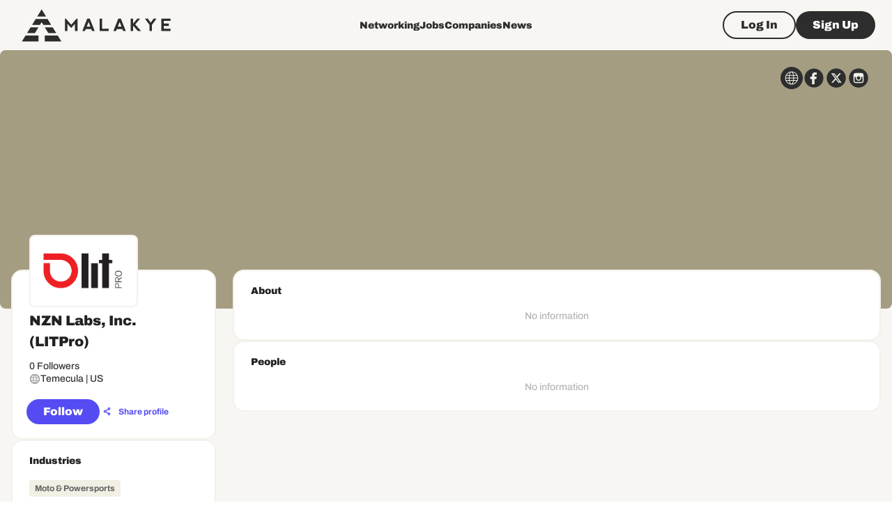

--- FILE ---
content_type: text/html; charset=utf-8
request_url: https://www.google.com/recaptcha/api2/aframe
body_size: 265
content:
<!DOCTYPE HTML><html><head><meta http-equiv="content-type" content="text/html; charset=UTF-8"></head><body><script nonce="CaSTDJkMOcksUyyJYvoapg">/** Anti-fraud and anti-abuse applications only. See google.com/recaptcha */ try{var clients={'sodar':'https://pagead2.googlesyndication.com/pagead/sodar?'};window.addEventListener("message",function(a){try{if(a.source===window.parent){var b=JSON.parse(a.data);var c=clients[b['id']];if(c){var d=document.createElement('img');d.src=c+b['params']+'&rc='+(localStorage.getItem("rc::a")?sessionStorage.getItem("rc::b"):"");window.document.body.appendChild(d);sessionStorage.setItem("rc::e",parseInt(sessionStorage.getItem("rc::e")||0)+1);localStorage.setItem("rc::h",'1769826519676');}}}catch(b){}});window.parent.postMessage("_grecaptcha_ready", "*");}catch(b){}</script></body></html>

--- FILE ---
content_type: application/javascript; charset=UTF-8
request_url: https://malakye.com/_next/static/chunks/7962-f9395a8f0760e02e.js
body_size: 1099
content:
"use strict";(self.webpackChunk_N_E=self.webpackChunk_N_E||[]).push([[7962],{50139:function(e,t,n){var u=n(67294),r=n(61688),i="function"==typeof Object.is?Object.is:function(e,t){return e===t&&(0!==e||1/e==1/t)||e!=e&&t!=t},l=r.useSyncExternalStore,s=u.useRef,o=u.useEffect,a=u.useMemo,c=u.useDebugValue;t.useSyncExternalStoreWithSelector=function(e,t,n,u,r){var f=s(null);if(null===f.current){var b={hasValue:!1,value:null};f.current=b}else b=f.current;var d=l(e,(f=a(function(){function e(e){if(!o){if(o=!0,l=e,e=u(e),void 0!==r&&b.hasValue){var t=b.value;if(r(t,e))return s=t}return s=e}if(t=s,i(l,e))return t;var n=u(e);return void 0!==r&&r(t,n)?t:(l=e,s=n)}var l,s,o=!1,a=void 0===n?null:n;return[function(){return e(t())},null===a?void 0:function(){return e(a())}]},[t,n,u,r]))[0],f[1]);return o(function(){b.hasValue=!0,b.value=d},[d]),c(d),d}},52798:function(e,t,n){e.exports=n(50139)},64529:function(e,t,n){n.d(t,{Ue:function(){return o}});let u=e=>{let t;let n=new Set,u=(e,u)=>{let r="function"==typeof e?e(t):e;if(!Object.is(r,t)){let e=t;t=(null!=u?u:"object"!=typeof r)?r:Object.assign({},t,r),n.forEach(n=>n(t,e))}},r=()=>t,i={setState:u,getState:r,subscribe:e=>(n.add(e),()=>n.delete(e)),destroy:()=>{console.warn("[DEPRECATED] The `destroy` method will be unsupported in a future version. Instead use unsubscribe function returned by subscribe. Everything will be garbage-collected if store is garbage-collected."),n.clear()}};return t=e(u,r,i),i},r=e=>e?u(e):u;var i=n(67294);let{useSyncExternalStoreWithSelector:l}=n(52798),s=e=>{"function"!=typeof e&&console.warn("[DEPRECATED] Passing a vanilla store will be unsupported in a future version. Instead use `import { useStore } from 'zustand'`.");let t="function"==typeof e?r(e):e,n=(e,n)=>(function(e,t=e.getState,n){let u=l(e.subscribe,e.getState,e.getServerState||e.getState,t,n);return(0,i.useDebugValue)(u),u})(t,e,n);return Object.assign(n,t),n},o=e=>e?s(e):s},782:function(e,t,n){n.d(t,{XR:function(){return u}});let u=e=>(t,n,u)=>{let r=u.subscribe;return u.subscribe=(e,t,n)=>{let i=e;if(t){let r=(null==n?void 0:n.equalityFn)||Object.is,l=e(u.getState());i=n=>{let u=e(n);if(!r(l,u)){let e=l;t(l=u,e)}},(null==n?void 0:n.fireImmediately)&&t(l,l)}return r(i)},e(t,n,u)}}}]);

--- FILE ---
content_type: application/javascript; charset=UTF-8
request_url: https://malakye.com/_next/static/chunks/8012-13d4f5f680361403.js
body_size: 16620
content:
(self.webpackChunk_N_E=self.webpackChunk_N_E||[]).push([[8012,4072],{94184:function(e,t){var n;!function(){"use strict";var o={}.hasOwnProperty;function r(){for(var e=[],t=0;t<arguments.length;t++){var n=arguments[t];if(n){var i=typeof n;if("string"===i||"number"===i)e.push(n);else if(Array.isArray(n)){if(n.length){var a=r.apply(null,n);a&&e.push(a)}}else if("object"===i){if(n.toString!==Object.prototype.toString&&!n.toString.toString().includes("[native code]")){e.push(n.toString());continue}for(var l in n)o.call(n,l)&&n[l]&&e.push(l)}}}return e.join(" ")}e.exports?(r.default=r,e.exports=r):void 0!==(n=(function(){return r}).apply(t,[]))&&(e.exports=n)}()},20640:function(e,t,n){"use strict";var o=n(11742),r={"text/plain":"Text","text/html":"Url",default:"Text"};e.exports=function(e,t){var n,i,a,l,s,c,u,d,p=!1;t||(t={}),a=t.debug||!1;try{if(s=o(),c=document.createRange(),u=document.getSelection(),(d=document.createElement("span")).textContent=e,d.ariaHidden="true",d.style.all="unset",d.style.position="fixed",d.style.top=0,d.style.clip="rect(0, 0, 0, 0)",d.style.whiteSpace="pre",d.style.webkitUserSelect="text",d.style.MozUserSelect="text",d.style.msUserSelect="text",d.style.userSelect="text",d.addEventListener("copy",function(n){if(n.stopPropagation(),t.format){if(n.preventDefault(),void 0===n.clipboardData){a&&console.warn("unable to use e.clipboardData"),a&&console.warn("trying IE specific stuff"),window.clipboardData.clearData();var o=r[t.format]||r.default;window.clipboardData.setData(o,e)}else n.clipboardData.clearData(),n.clipboardData.setData(t.format,e)}t.onCopy&&(n.preventDefault(),t.onCopy(n.clipboardData))}),document.body.appendChild(d),c.selectNodeContents(d),u.addRange(c),!document.execCommand("copy"))throw Error("copy command was unsuccessful");p=!0}catch(o){a&&console.error("unable to copy using execCommand: ",o),a&&console.warn("trying IE specific stuff");try{window.clipboardData.setData(t.format||"text",e),t.onCopy&&t.onCopy(window.clipboardData),p=!0}catch(o){a&&console.error("unable to copy using clipboardData: ",o),a&&console.error("falling back to prompt"),n="message"in t?t.message:"Copy to clipboard: #{key}, Enter",i=(/mac os x/i.test(navigator.userAgent)?"⌘":"Ctrl")+"+C",l=n.replace(/#{\s*key\s*}/g,i),window.prompt(l,e)}}finally{u&&("function"==typeof u.removeRange?u.removeRange(c):u.removeAllRanges()),d&&document.body.removeChild(d),s()}return p}},7638:function(e,t,n){"use strict";var o=n(63366),r=n(87462),i=n(67294),a=n(59447),l=n(58510),s=n(77527),c=n(29567),u=n(68361),d=n(74507),p=n(85893);let f=["className"],h=e=>{let{alignItems:t,classes:n}=e;return(0,l.Z)({root:["root","flex-start"===t&&"alignItemsFlexStart"]},u.f,n)},m=(0,s.ZP)("div",{name:"MuiListItemIcon",slot:"Root",overridesResolver:(e,t)=>{let{ownerState:n}=e;return[t.root,"flex-start"===n.alignItems&&t.alignItemsFlexStart]}})(e=>{let{theme:t,ownerState:n}=e;return(0,r.Z)({minWidth:56,color:(t.vars||t).palette.action.active,flexShrink:0,display:"inline-flex"},"flex-start"===n.alignItems&&{marginTop:8})}),b=i.forwardRef(function(e,t){let n=(0,c.Z)({props:e,name:"MuiListItemIcon"}),{className:l}=n,s=(0,o.Z)(n,f),u=i.useContext(d.Z),b=(0,r.Z)({},n,{alignItems:u.alignItems}),y=h(b);return(0,p.jsx)(m,(0,r.Z)({className:(0,a.Z)(y.root,l),ownerState:b,ref:t},s))});t.Z=b},48224:function(e,t,n){"use strict";n.d(t,{l:function(){return r},n:function(){return c}});var o,r,i=n(64529),a=n(782),l=n(37073);(o=r||(r={}))[o.NAME=0]="NAME",o[o.LOCATION=1]="LOCATION",o[o.SOCIAL=2]="SOCIAL";let s=(0,i.Ue)()((0,a.XR)(e=>({active_tab:0,is_open:!1,requestEdit:t=>{e({active_tab:t,is_open:!0})},changeActiveTab:t=>{e({active_tab:t})},close:()=>{e({active_tab:0,is_open:!1})}}))),c=(0,l.N)(s)},22018:function(e,t,n){"use strict";n.d(t,{S:function(){return V}});var o=n(85893),r=n(68573),i=n(42874),a=n(84517),l=n(41664),s=n.n(l),c=n(25675),u=n.n(c),d=n(96788),p=n(84166),f=n(77527),h=n(90642),m=n(67294),b=n(35281),y=n(58999),v=n(29844),g=n(32778),w=n(3685),_=n(76637),x=n(64738),j=n(80448),k=n(491),S=n(30397),C=n(22973),O=n(78522),P=n(39835),I=n(5859),Z=n(72520),E=n(63688),z=n(25381),A=n(4322),R=n(7638);let D=(0,f.ZP)(h.Z)({}),M=(0,f.ZP)(z.Z)(e=>{let{theme:t}=e;return{"& .MuiMenuItem-root":{color:t.colors.black[1e3]},"& .MuiListItemIcon-root":{color:t.colors.black[1e3]}}});function N(e){let{previewUrl:t,actions:n,hiddenActions:r=[],...i}=e,{t:a}=(0,b.$G)("common",{keyPrefix:"components.JobCardMenu"}),[l,c]=(0,m.useState)(null),u=()=>{c(null)};return(0,o.jsxs)(D,{...i,children:[(0,o.jsx)(k.K,{size:"small",onClick:e=>{c(e.currentTarget)},children:(0,o.jsx)(S.Icon,{icon:"dots"})}),(0,o.jsxs)(M,{anchorEl:l,id:"account-menu",open:!!l,onClose:u,onClick:u,sx:{"& .MuiPaper-root":{minWidth:200,mt:1,py:1.5,px:1,"& .MuiAvatar-root":{width:24,height:24,mr:1}},"& .MuiMenuItem-root":{borderRadius:1,"&:not(.MuiMenuItem-gutters)":{px:0,py:0},"&.MuiMenuItem-gutters":{px:.5,py:.25},"& + .MuiDivider-root":{margin:0},"& .MuiListItemIcon-root":{minWidth:28,"& svg":{fontSize:"1rem"}}}},PaperProps:{elevation:0},transformOrigin:{horizontal:"right",vertical:"top"},anchorOrigin:{horizontal:"right",vertical:"bottom"},children:[(0,o.jsxs)(A.Z,{component:s(),href:t,children:[(0,o.jsx)(R.Z,{children:(0,o.jsx)(S.Icon,{icon:"visible",fontSize:"small"})}),(0,o.jsx)(d.Z,{variant:"paragraph3",children:a("menu.watch_preview")})]}),Object.entries(n).map(e=>{let[t,{action:n,icon:i}]=e;return r.includes(t)?null:(0,o.jsxs)(A.Z,{onClick:()=>{u(),n()},children:[(0,o.jsx)(R.Z,{children:(0,o.jsx)(S.Icon,{icon:i,fontSize:"small"})}),(0,o.jsx)(d.Z,{variant:"paragraph3",children:a("menu.".concat(t))})]},t)})]})]})}function T(e){var t,n;let{companyId:r,companySid:i,job:a,protectedView:l,disableActions:c=!1,onRefetch:f}=e,h=(0,j.U)(),{confirm:z}=(0,C.useConfirm)(),{t:A}=(0,b.$G)("common",{keyPrefix:"components.JobCard"}),R=E.X.use.requestEdit(),{mutate:D}=_.h.jobs.Mutation.useCreateJobDraft(r,a.id,{onSuccess(){h.success(A("success.job_saved_as_draft")),"function"==typeof f&&f()},onError(e){let t=(0,y.Yo)(e);t&&h.error(t)}}),{mutate:M}=_.h.jobs.Mutation.useCloseJob(r,a.id,{onSuccess(){h.success(A("success.job_closed")),"function"==typeof f&&f()},onError(e){let t=(0,y.Yo)(e);t&&h.error(t)}}),{mutate:T}=_.h.jobs.Mutation.useDeleteJob(r,a.id,{onSuccess(){h.success(A("success.job_deleted")),"function"==typeof f&&f()},onError(e){let t=(0,y.Yo)(e);t&&h.error(t)}}),{mutate:V}=_.h.jobs.Mutation.useRefreshJob({onSuccess(){h.success(A("success.job_refreshed")),"function"==typeof f&&f()},onError(e){let t=(0,y.Yo)(e);t&&h.error(t)}}),{mutate:X}=_.h.jobs.Mutation.useRenewJob({onSuccess(){h.success(A("success.job_renewed")),"function"==typeof f&&f()},onError(e){let t=(0,y.Yo)(e);t&&h.error(t)}}),{mutate:$}=_.h.jobs.Mutation.useActivateJob({onSuccess(){h.success(A("success.job_activated")),"function"==typeof f&&f()},onError(e){let t=(0,y.Yo)(e);t&&h.error(t)}}),Q=(0,m.useCallback)(()=>{z({text:A("confirm.delete_job",{job_name:a.job_title})}).then(e=>{e&&T({})}).catch(e=>{console.error(e)})},[A,T,z,a]),K=(0,Z.MX)(a),{loading:ee,handleJobBookmark:et}=(0,I.g)({bookmarkSuccessMessage:A("messages.bookmark_success"),deleteBookmarkSuccessMessage:A("messages.bookmark_delete_success")}),en=l?(0,w.Bm)("JOB",{job_id:null!==(t=a.sid)&&void 0!==t?t:a.id}):(0,w.Bm)("COMPANY_PROFILE_JOB",{company_id:i||r,job_id:a.sid});return(0,o.jsxs)(B,{children:[(0,o.jsxs)(G,{component:s(),href:en,children:[(0,o.jsxs)(Y,{mb:.25,children:[(0,o.jsx)(L,{children:(0,o.jsx)(u(),{width:60,height:60,src:null!==(n=null==a?void 0:a.company_avatar)&&void 0!==n?n:"/images/star-company-logo.png",alt:""})}),(0,o.jsx)(d.Z,{mt:2,component:"h4",variant:"paragraph3_black",children:(0,v.DB)(a.job_title,60)})]}),(0,o.jsxs)(F,{mb:2,children:[a.company_name&&(0,o.jsx)(U,{component:"p",variant:"paragraph3",children:a.company_name}),K&&(0,o.jsx)(q,{component:"p",variant:"hint",children:K}),(0,o.jsxs)(p.Z,{mt:1.5,rowGap:.5,children:[(0,o.jsx)(P.T,{size:"small",status:a.status}),!!a.date_published&&a.status===x.By.OPEN&&(0,o.jsxs)(H,{direction:"row",children:[(0,o.jsx)(S.Icon,{fontSize:"small",icon:"calendar"}),(0,o.jsx)(d.Z,{component:"p",variant:"hint",children:A("date_posted",{date_string:(0,g.k)(a.date_published)})})]}),!!a.date_created&&a.status!==x.By.OPEN&&(0,o.jsxs)(H,{direction:"row",children:[(0,o.jsx)(S.Icon,{fontSize:"small",icon:"calendar"}),(0,o.jsx)(d.Z,{component:"p",variant:"hint",children:A("date_created",{date_string:(0,g.k)(a.date_created)})})]})]})]}),!l&&(0,o.jsxs)(p.Z,{m:0,p:0,component:"ul",direction:"row",justifyContent:"space-between",children:[(0,o.jsxs)(J,{component:"li",children:[(0,o.jsx)(d.Z,{component:"strong",variant:"hint_black",children:a.views_qty}),(0,o.jsx)(d.Z,{variant:"hint",children:"Views"})]}),(0,o.jsxs)(J,{component:"li",children:[(0,o.jsx)(d.Z,{component:"strong",variant:"hint_black",children:a.applicants_qty}),(0,o.jsx)(d.Z,{variant:"hint",children:"Applicants"})]}),(0,o.jsxs)(J,{component:"li",children:[(0,o.jsx)(d.Z,{component:"strong",variant:"hint_black",children:a.saved_qty}),(0,o.jsx)(d.Z,{variant:"hint",children:"Saved"})]})]})]}),c?null:(0,o.jsxs)(W,{direction:"row",columnGap:1,children:[(0,o.jsx)(O.r,{jobId:a.id,jobUrl:(0,Z.PS)(a.sid||a.id)}),l?(0,o.jsx)(k.K,{disabled:ee,size:"small",color:a.is_saved?"primary":"default",onClick:()=>et(a.id,a.is_saved),type:"button",children:(0,o.jsx)(S.Icon,{icon:"bookmark"})}):(0,o.jsx)(N,{previewUrl:en,actions:{edit:{icon:"edit",action:()=>R(a.id)},use_as_draft:{icon:"file_text",action:()=>D({})},renew:{icon:"repost",action:()=>X({company_id:r,job_id:a.id})},refresh:{icon:"refresh",action:()=>V({company_id:r,job_id:a.id})},activate:{icon:"checkmark_circle",action:()=>$({company_id:r,job_id:a.id})},deactivate:{icon:"cancel_circle",action:()=>M({})},delete:{icon:"delete",action:()=>Q()}},hiddenActions:function(e){let t=[];return"draft"===e.status&&t.push("use_as_draft"),"draft"===e.status&&e.is_expired||"open"===e.status||t.push("renew"),"open"!==e.status&&(t.push("refresh"),t.push("deactivate")),["closed","draft"].includes(e.status)||t.push("activate"),t}(a)})]})]})}let B=(0,f.ZP)(h.Z)({flexGrow:1,position:"relative",display:"flex",flexDirection:"column"}),G=(0,f.ZP)(h.Z)(e=>{let{theme:t}=e;return{flexGrow:1,borderRadius:2*t.shape.borderRadius,border:"2px solid ".concat(t.colors.gold[400]||""),padding:t.spacing(2),paddingRight:t.spacing(1.75),position:"relative",display:"flex",flexDirection:"column",wordBreak:"break-word",transition:t.transitions.create("border-color"),"&:hover":{borderColor:t.colors.purple[700]}}}),Y=(0,f.ZP)(h.Z)({display:"flex",flexDirection:"column"}),L=(0,f.ZP)(h.Z)(e=>{let{theme:t}=e;return{width:60,height:60,border:"2px solid",borderColor:t.colors.black[100],background:t.colors.gold[0],borderRadius:t.shape.borderRadius,overflow:"hidden",display:"flex",alignItems:"center",justifyContent:"center",padding:t.spacing(.5),"& img":{objectFit:"contain",width:"100%",height:"100%"}}}),F=(0,f.ZP)(h.Z)({flexGrow:1}),U=(0,f.ZP)(d.Z)(e=>{let{theme:t}=e;return{color:t.colors.black[1e3],marginBottom:t.spacing(.25)}}),q=(0,f.ZP)(d.Z)(e=>{let{theme:t}=e;return{color:t.colors.black[600],whiteSpace:"nowrap",overflow:"hidden",textOverflow:"ellipsis"}}),J=(0,f.ZP)(h.Z)(e=>{let{theme:t}=e;return{listStyleType:"none",display:"flex",flexDirection:"column",color:t.colors.black[500],"& strong":{color:t.colors.black[1e3],display:"block"}}}),H=(0,f.ZP)(p.Z)(e=>{let{theme:t}=e;return{columnGap:t.spacing(.5),alignItems:"center",color:t.colors.black[500],"& .MuiSvgIcon-root":{fontSize:"1rem"}}}),W=(0,f.ZP)(p.Z)(e=>{let{theme:t}=e;return{position:"absolute",right:t.spacing(1.75),top:t.spacing(1.75),zIndex:t.zIndex.tooltip}});function V(e){let{companyId:t,companySid:n,editable:l=!1,disableActions:s=!1,jobs:c,total:u,currentQty:d,perPage:p,onMore:f,onLess:h,onRefetch:m}=e;return(0,o.jsx)(i.b,{total:u,currentQty:d,perPage:p,onLess:h,onMore:f,children:(0,o.jsx)(r.ZP,{container:!0,spacing:2,children:c.length>0&&t?null==c?void 0:c.map((e,i)=>(0,o.jsx)(r.ZP,{item:!0,md:3,sm:6,xs:12,sx:{display:"flex",flexDirection:"column"},children:(0,o.jsx)(T,{companyId:t,companySid:n,onRefetch:m,job:e,disableActions:s,protectedView:!l})},"".concat(e.status,"-").concat(e.id,"-").concat(i))):(0,o.jsx)(r.ZP,{item:!0,xs:12,children:(0,o.jsx)(a.i,{})})})})}},39992:function(e,t,n){"use strict";n.d(t,{d:function(){return i},r:function(){return r}});let o=[{isHome:!0,label:"links.home",value:"/companies/:company_id"},{label:"links.about",value:"/companies/:company_id/about"},{label:"links.events",value:"/companies/:company_id/events"},{label:"links.jobs",value:"/companies/:company_id/jobs"},{label:"links.people",value:"/companies/:company_id/people"},{label:"links.companies",value:"/companies/:company_id/companies"}],r=e=>{let{companyId:t,t:n}=e;return t?o.map(e=>({...e,label:n(e.label),value:e.value.replace(":company_id",t)})):[]},i=e=>{var t,n,o,r,i;return e?[null==e?void 0:null===(t=e.profile)||void 0===t?void 0:t.website,null==e?void 0:null===(n=e.profile)||void 0===n?void 0:n.facebook,null==e?void 0:null===(o=e.profile)||void 0===o?void 0:o.twitter,null==e?void 0:null===(r=e.profile)||void 0===r?void 0:r.instagram,null==e?void 0:null===(i=e.profile)||void 0===i?void 0:i.linkedin].filter(Boolean):[]}},5677:function(e,t,n){"use strict";n.d(t,{A9:function(){return d},JH:function(){return u},dq:function(){return p},V3:function(){return m}});var o=n(67294),r=n(76637),i=n(58999),a=n(80448),l=n(40110);let s=1440/418;var c=n(42262);let u="company-profile-background",d="company-profile-avatar",p=()=>{let e=(0,a.U)(),t=c.useImageEditorStore.use.close(),n=c.useImageEditorStore.use.setLoading(),d=c.useImageEditorStore.use.open(),{updateUser:p}=(0,l.D)(),{data:f,refetch:h}=r.h.companies.Query.useGetCompanyProfile(),{mutateAsync:m}=r.h.storage.Mutation.useUploadTemporaryFile({onError(t){let n=(0,i.Yo)(t);n&&e.error(n)}}),b=()=>{n(!1),t()},{mutate:y}=r.h.companies.Mutation.useUpdateCompanyAvatar({async onSuccess(){var e,t;b(),p({avatar:null===(t=(await h()).data)||void 0===t?void 0:null===(e=t.profile)||void 0===e?void 0:e.avatar})},onError(t){n(!1);let o=(0,i.Yo)(t);o&&e.error(o)}}),v=(0,o.useCallback)(async(e,t,o)=>{if((null==f?void 0:f.profile)&&e&&(n(!0),"function"==typeof File&&t instanceof File))try{let n=new FormData;n.append("file",t);let{data:i}=await m(n),a=e===u?"background":"avatar";y({company_id:f.id,...r.h.helpers.getCompanyProfileAvatarFields(f.profile),[a]:i.file_id,["".concat(a,"_meta")]:o})}catch(e){console.error(e)}},[m,y,n,f]),g=(0,o.useCallback)(e=>{if(!(null==f?void 0:f.profile)||!e)return;n(!0);let t=e===u?"background":"avatar";y({company_id:f.id,...r.h.helpers.getCompanyProfileAvatarFields(f.profile),[t]:null,["".concat(t,"_meta")]:null})},[y,f,n]);return{changeImage:(0,o.useCallback)((e,t,n)=>{let o=e===u;d({id:e,file:t,aspectRatio:o?s:1,inheritAspectRatio:!o,cropShape:"rect",info:{title:o?"background":"avatar_company",recomendedSize:o?"".concat(1440,"x").concat(418):"".concat(100,"x").concat(100)}},n)},[d]),imageUpdateHandler:(0,o.useCallback)(e=>{let{id:t,action:n,file:o,imageMeta:r}=e;return"delete"===n?g(t):"save"===n&&o?v(t,o,r):void 0},[g,v]),deleteImage:g,updateImage:v}};var f=n(33299),h=n(64738);let m=e=>{let{data:t}=(0,f.useSession)();return(0,o.useMemo)(()=>!!e&&null!=t&&!!t.user&&t.user.id===e&&t.user.current_role===h.i4.REPRESENTATIVE,[t,e])}},27682:function(e,t,n){"use strict";n.d(t,{$:function(){return k}});var o=n(85893),r=n(96788),i=n(84166),a=n(77527),l=n(90642),s=n(73907),c=n(35281),u=n(25675),d=n.n(u),p=n(41664),f=n.n(p),h=n(67294),m=n(3685),b=n(13015),y=n(76637),v=n(35913),g=n(2868),w=n(30397),_=n(60335),x=n(94688);let j=e=>{let{t}=(0,c.$G)("common",{keyPrefix:"components.CompanySuggestions"}),[n,i]=(0,g.O)(!1);return(0,o.jsx)(P,{active:n,endIcon:(0,o.jsx)(w.Icon,{sx:{fontSize:15},viewBox:"0 0 15 15",icon:n?"checkmark_circle":"person_add"}),type:"button",onClick:()=>{i(),e.onFollow(e.companyId,n)},children:(0,o.jsx)(r.Z,{variant:"hint_bold",children:t(n?"followed":"follow")})})};function k(){var e;let t=(0,v.X)(),{t:n}=(0,c.$G)("common",{keyPrefix:"components.CompanySuggestions"}),{data:a,isLoading:l}=y.h.companies.Query.useGetCompaniesSuggestions({limit:t?3:5}),{mutate:s}=y.h.users.Mutation.useFollowUser({}),{mutate:u}=y.h.users.Mutation.useUnfollowUser({}),p=(0,h.useCallback)((e,t)=>{if(t)return u({user_id:e});s({user_id:e})},[s,u]);return!l&&(null==a?void 0:null===(e=a.companies)||void 0===e?void 0:e.length)?(0,o.jsxs)(S,{children:[(0,o.jsx)(r.Z,{component:"h3",variant:"paragraph3_black",mb:2,children:n("title")}),(0,o.jsx)(i.Z,{rowGap:1.5,children:a.companies.map(e=>{let t=(0,m.Bm)("COMPANY_PROFILE",{company_id:e.sid}),n=e.avatar||e.background;return e.company_name&&!e.company_name.trim()?null:(0,o.jsxs)(C,{children:[(0,o.jsx)(O,{children:n&&(0,o.jsx)(d(),{width:96,height:96,src:n,alt:"Company thumbnail"})}),(0,o.jsx)(f(),{href:t,children:(0,o.jsx)(r.Z,{variant:"hint_bold",children:e.company_name})}),(0,o.jsx)(j,{companyId:e.id,onFollow:p})]},e.id)})}),(0,o.jsx)(x.o,{LinkComponent:f(),href:(0,m.Bm)("COMPANIES"),variant:"text",size:"small",color:"primary",children:(0,o.jsx)(r.Z,{variant:"hint_bold",children:n("view_all")})})]}):null}let S=(0,a.ZP)(_.X)(e=>{let{theme:t}=e;return{paddingTop:t.spacing(3),paddingBottom:t.spacing(3),"& > h3":{color:t.colors.black[1e3]},"& > p":{color:t.colors.black[600]}}}),C=(0,a.ZP)(l.Z)(e=>{let{theme:t}=e;return{display:"flex",alignItems:"center",columnGap:t.spacing(1.5),color:t.colors.black[400],position:"relative","& a":{display:"flex",marginBottom:t.spacing(.5),color:t.colors.black[1e3]},"& p":{display:"flex"},"& .duration":{color:t.colors.green[1e3]},[t.breakpoints.down("md")]:{flexWrap:"wrap"}}}),O=(0,a.ZP)(l.Z)(e=>{let{theme:t}=e;return{position:"relative",width:48,height:48,overflow:"hidden",borderRadius:2*t.shape.borderRadius,border:"2px solid",borderColor:t.colors.black[100],background:t.colors.gold[0],color:t.colors.black[300],display:"flex",alignItems:"center",justifyContent:"center",flexShrink:0,padding:t.spacing(.25),"& img":{objectFit:"contain",width:"100%",height:"100%"}}}),P=(0,a.ZP)(s.Z,{shouldForwardProp:e=>"active"!==e})(e=>{let{theme:t,active:n}=e;return{textTransform:"initial","& .MuiButton-endIcon":{margin:0,"&>*:nth-of-type(1)":{fontSize:(0,b.Q)(16)}},[t.breakpoints.up("md")]:{borderRadius:"100px",position:"absolute",right:t.spacing(0),top:t.spacing(1),minWidth:"auto",padding:0,overflow:"hidden",color:t.colors.black[400],"& .MuiButton-endIcon":{padding:t.spacing(.8125)},"& .MuiTypography-root":{opacity:0,width:0,lineHeight:1,transition:"0.3s ease-in-out"},"&:hover":{background:t.colors.purple[1e3],color:t.colors.gold[0],paddingLeft:t.spacing(1),"& .MuiTypography-root":{opacity:1,width:"auto",marginRight:t.spacing(.5)}},...n&&{background:t.colors.green[1e3],color:t.colors.gold[0],paddingLeft:t.spacing(1),pointerEvents:"none","& .MuiTypography-root":{opacity:1,width:"auto",marginRight:t.spacing(.5)}}},[t.breakpoints.down("md")]:{width:"100%",flexShrink:0,background:n?t.colors.green[1e3]:t.colors.purple[1e3],color:t.colors.gold[0],borderRadius:100,minHeight:"auto",height:"auto",padding:t.spacing(.5,1),marginTop:t.spacing(1.5),"&:hover, &:focus":{background:n?t.colors.green[1e3]:t.colors.purple[1e3],color:t.colors.gold[0]},"& .MuiButton-endIcon":{padding:t.spacing(.5,1)}}}})},78522:function(e,t,n){"use strict";n.d(t,{r:function(){return g}});var o=n(85893),r=n(77527),i=n(90642),a=n(67294),l=n(35281),s=n(11163),c=n(33299),u=n(3685),d=n(80448),p=n(18411),f=n(64738),h=n(5609),m=n(491),b=n(30397),y=n(13019);let v=(0,r.ZP)(m.K)(e=>{let{theme:t,size:n}=e;return{..."medium"===n&&{fontSize:"1.25rem",padding:t.spacing(1)}}});function g(e){let{size:t="small",jobId:n,jobUrl:r,...m}=e,g=(0,s.useRouter)(),{status:w}=(0,c.useSession)(),_=(0,d.U)(),{t:x}=(0,l.$G)("common",{keyPrefix:"components.JobCardShareMenu"}),[j,k]=(0,a.useState)(null),S=(0,p.a)(e=>e.openNewChat),C=(0,h.X)(e=>e.requestShareInPost);return(0,o.jsxs)(i.Z,{...m,children:[(0,o.jsx)(v,{size:t,onClick:e=>{if("authenticated"!==w)return void g.push((0,u.Bm)("LOGIN"));k(e.currentTarget)},"aria-label":"share",children:(0,o.jsx)(b.Icon,{icon:"share"})}),(0,o.jsx)(y.v,{url:r,onCopyLink:()=>_.success(x("job_url_copied")),anchorEl:j,open:!!j,onClose:()=>{k(null)},onShareInPost:()=>{C(n,f._g.JOBS)},onShareInMessage:()=>{S({main:!1,message:x("share_job_message",{url:r})||""})},twitterShareConfig:{title:x("share_job_twitter_title")||"",url:r},facebookShareConfig:{quote:x("share_job_facebook_title")||"",url:r},linkedinShareConfig:{title:x("share_job_linkedin_title")||"",url:r}})]})}},63688:function(e,t,n){"use strict";n.d(t,{X:function(){return c}});var o=n(64529),r=n(782),i=n(37073),a=n(8300);let l=()=>({jobId:"",activeTab:a.KE.INFORMATION,isOpen:!1,isEdit:!1,draftConfirmationModalOpen:!1}),s=(0,o.Ue)()((0,r.XR)(e=>({...l(),changeActiveTab:t=>{e({activeTab:t})},setJobId:t=>{e({jobId:t})},requestEdit:t=>{e({isOpen:!0,isEdit:!0,jobId:t,activeTab:a.KE.INFORMATION})},open:()=>{e({isOpen:!0})},close:()=>{e(l())},openDraftConfirmationModal:t=>{e({...l(),jobId:t,draftConfirmationModalOpen:!0})},closeDraftConfirmationModal:()=>{e(l())}}))),c=(0,i.N)(s)},8300:function(e,t,n){"use strict";n.d(t,{GC:function(){return v},I7:function(){return f},K3:function(){return h},KE:function(){return r},Mj:function(){return u},Nh:function(){return S},Pf:function(){return d},VS:function(){return y},X:function(){return c},Y6:function(){return g},Yr:function(){return m},eA:function(){return w},he:function(){return _},lm:function(){return j},sr:function(){return p},x2:function(){return x},xx:function(){return b}});var o,r,i=n(1604),a=n(64738),l=n(23283),s=n(72520);(o=r||(r={}))[o.INFORMATION=0]="INFORMATION",o[o.LOCATION=1]="LOCATION",o[o.DESCRIPTION=2]="DESCRIPTION",o[o.SETTINGS=3]="SETTINGS";let c={INFORMATION:"job-creation-information",LOCATION:"job-creation-location",DESCRIPTION:"job-creation-description",SETTINGS:"job-creation-settings"},u=[{label:"tab.information",value:0},{label:"tab.location",value:1},{label:"tab.description",value:2},{label:"tab.settings",value:3}];function d(e){return{id:"personal-info-tab-".concat(e),"aria-controls":"personal-info-tabpanel-".concat(e)}}let p=i.z.object({job_title:i.z.string().nonempty().max(200),workplace_type:i.z.nativeEnum(a.tM,{required_error:"Please select a workplace type",invalid_type_error:"Please select a job type"}),job_type:i.z.nativeEnum(a.O4,{required_error:"Please select a job type",invalid_type_error:"Please select a job type"}),job_categories:i.z.array(i.z.string()).min(1,"Please select at least one job category"),industries:i.z.array(i.z.string()).min(1,"Please select at least one industry"),years_experience:i.z.number().min(0).max(1e3).optional(),salary_from:i.z.number().optional(),salary_to:i.z.number().optional(),salary_type:i.z.nativeEnum(a.$m)}),f=i.z.object({country:i.z.string().nonempty("Please select a country"),states:i.z.array(a.QT).min(1,"Please add at least one location")}),h=3e4,m=i.z.object({skills:i.z.array(i.z.string()).optional(),description:(0,l.yw)(1,h)}),b=i.z.object({representatives:i.z.array(i.z.string()).min(1),website:i.z.string().url().optional().or(i.z.literal("")),alerts:i.z.array(i.z.string()),show_representative_name:i.z.boolean(),enable_alerts:i.z.boolean(),is_active:i.z.boolean(),is_confidential:i.z.boolean(),cover_letter:i.z.boolean(),ats_redirect:i.z.boolean()}),y=e=>{var t,n;return{job_title:e.job_title,workplace_type:e.workplace,job_type:e.job_type,job_categories:e.job_categories.map(e=>e.id),industries:e.industries.map(e=>e.id),years_experience:null!==(t=e.years_experience)&&void 0!==t?t:void 0,salary_from:e.salary_from?e.salary_from:0,salary_to:e.salary_to?e.salary_to:0,salary_type:null!==(n=e.salary_type)&&void 0!==n?n:a.$m.annual}},v=e=>e.locations&&0!==e.locations.length?{country:e.country||"",states:e.locations.map(e=>{var t,n;return{id:e.id,state:null!==(t=e.state)&&void 0!==t?t:"",city:e.city,zip_code:null!==(n=e.zip_code)&&void 0!==n?n:"",country:e.country,latitude:e.latitude,longitude:e.longitude}})}:{country:e.country||"",states:[]},g=e=>{var t;return{description:e.description?(0,s.hJ)(e.description):"",skills:(null===(t=e.skills)||void 0===t?void 0:t.map(e=>e.title))||[]}},w=e=>{var t;return{job_title:e.job_title,workplace:e.workplace_type,job_type:e.job_type,job_categories:e.job_categories,industries:e.industries,years_experience:e.years_experience?Number(e.years_experience):null,salary_from:e.salary_from?Number(e.salary_from):null,salary_to:e.salary_to?Number(e.salary_to):null,salary_type:null!==(t=e.salary_type)&&void 0!==t?t:a.$m.annual}},_=Object.freeze({alerts:[a.z0.DAILY],show_representative_name:!0,enable_alerts:!0,is_active:!0}),x=e=>{var t,n,o;return{representatives:e.representatives.map(e=>e.id),website:e.website||"",show_representative_name:null===(t=e.show_representative_name)||void 0===t||t,enable_alerts:null===(n=e.enable_alerts)||void 0===n||n,is_active:null===(o=e.is_active)||void 0===o||o,is_confidential:e.is_confidential||!1,cover_letter:e.cover_letter||!1,ats_redirect:e.ats_redirect||!1,alerts:k(e)}},j=e=>{let t=e.alerts||[];return{representatives:e.representatives,website:e.website||null,alerts:{daily:t.includes(a.z0.DAILY),sundays:t.includes(a.z0.SUNDAYS),mondays:t.includes(a.z0.MONDAYS),tuesdays:t.includes(a.z0.TUESDAYS),wednesdays:t.includes(a.z0.WEDNESDAYS),thursdays:t.includes(a.z0.THURSDAYS),fridays:t.includes(a.z0.FRIDAYS),saturdays:t.includes(a.z0.SATURDAYS),never:t.includes(a.z0.NEVER)},show_representative_name:e.show_representative_name,enable_alerts:e.enable_alerts,is_active:e.is_active,is_confidential:e.is_confidential,cover_letter:e.cover_letter,ats_redirect:e.ats_redirect&&!!e.website}},k=e=>{if(e.daily)return[a.z0.DAILY];if(e.never)return[a.z0.NEVER];let t=[];return e.sundays&&t.push(a.z0.SUNDAYS),e.mondays&&t.push(a.z0.MONDAYS),e.tuesdays&&t.push(a.z0.TUESDAYS),e.wednesdays&&t.push(a.z0.WEDNESDAYS),e.thursdays&&t.push(a.z0.THURSDAYS),e.fridays&&t.push(a.z0.FRIDAYS),e.saturdays&&t.push(a.z0.SATURDAYS),0===t.length&&t.push(a.z0.DAILY),t},S=(e,t)=>t?t.includes(a.z0.DAILY)?e.filter(e=>e!==a.z0.DAILY):t.includes(a.z0.NEVER)?e.filter(e=>e!==a.z0.NEVER):e.includes(a.z0.DAILY)?[a.z0.DAILY]:e.includes(a.z0.NEVER)?[a.z0.NEVER]:e:e},39835:function(e,t,n){"use strict";n.d(t,{T:function(){return h}});var o=n(85893),r=n(77527),i=n(84166),a=n(96788),l=n(35281),s=n(64738),c=n(30397);let u=(e,t,n)=>e===s.By.OPEN?t.colors.green[1e3]:e===s.By.CLOSED?t.colors.red[500]:e===s.By.DRAFT?t.colors.black[500]:n?t.colors.black[500]:t.colors.black[1e3],d=e=>e===s.By.OPEN?"radar":e===s.By.CLOSED?"closed_sign":e===s.By.DRAFT?"draft":"radar",p=(e,t)=>t(e===s.By.OPEN?"status.active":e===s.By.CLOSED?"status.closed":e===s.By.DRAFT?"status.draft":"status.active"),f=(0,r.ZP)(i.Z,{shouldForwardProp:e=>!["status","size"].includes(e)})(e=>{let{theme:t,status:n,size:o}=e;return{columnGap:"small"===o?t.spacing(.5):t.spacing(1),alignItems:"center",color:u(n,t),"& .MuiSvgIcon-root":{fontSize:"small"===o?"1rem":"1.5rem",color:u(n,t,!0)}}});function h(e){let{t}=(0,l.$G)("common",{keyPrefix:"components.JobCard"});return(0,o.jsxs)(f,{size:e.size,direction:"row",status:e.status,children:[(0,o.jsx)(c.Icon,{fontSize:"small",icon:d(e.status)}),(0,o.jsx)(a.Z,{textTransform:"capitalize",component:"p",variant:"medium"===e.size?"paragraph3":"hint",children:p(e.status,t)})]})}},72520:function(e,t,n){"use strict";n.d(t,{MX:function(){return l},PS:function(){return r},hJ:function(){return i},kB:function(){return a}});var o=n(3685);let r=e=>e?window.location.origin+(0,o.Bm)("JOB",{job_id:e}):"";function i(e){return e&&"string"==typeof e?e.replace(/PAGE-BREAK/g,"<br />").replace(/(?:\r\n|\r|\n)/g,"<br/>").replace(/POINTER-MARK/g,"!"):e}let a=e=>{var t;return(null==e?void 0:e.company_id)?(0,o.Bm)("COMPANY_PROFILE",{company_id:null!==(t=null==e?void 0:e.company_sid)&&void 0!==t?t:null==e?void 0:e.company_id}):""},l=e=>{var t;if(!e)return"";let n="";if(null==e?void 0:null===(t=e.locations)||void 0===t?void 0:t.length)n=e.locations.map(e=>{if("string"==typeof e)return e;let t="";return e.city&&e.state?t="".concat(e.city,", ").concat(e.state):e.state?t=e.state:e.city&&(t=e.city),e.country&&(t+=", ".concat(e.country)),e.zip_code&&(t+=", ".concat(e.zip_code)),t}).join(" | ");else{let{country:t,city:o}=e;o&&(n=o),t&&(n&&(n+=", "),n+=t)}return e.workplace&&n?n+=" (".concat(e.workplace,")"):e.workplace&&(n=e.workplace),n||""}},5859:function(e,t,n){"use strict";n.d(t,{g:function(){return a}});var o=n(58999),r=n(76637),i=n(80448);let a=e=>{let{bookmarkSuccessMessage:t,deleteBookmarkSuccessMessage:n,onSuccess:a}=e,l=(0,i.U)(),{mutate:s,status:c}=r.h.jobs.Mutation.useSaveJobBookmark({onSuccess(){t&&l.success(t),"function"==typeof a&&a()},onError(e){let t=(0,o.Yo)(e);t&&l.error(t)}}),{mutate:u,status:d}=r.h.jobs.Mutation.useDeleteJobBookmark({onSuccess(){n&&l.success(n),"function"==typeof a&&a()},onError(e){let t=(0,o.Yo)(e);t&&l.error(t)}});return{loading:"loading"===c||"loading"===d,handleJobBookmark:(e,t)=>{t?u({job_id:e}):s({job_id:e})}}}},99115:function(e,t,n){"use strict";n.d(t,{H:function(){return $}});var o=n(85893),r=n(5152),i=n.n(r),a=n(84166),l=n(11032),s=n(68573),c=n(11163),u=n(35281),d=n(67294),p=n(76637),f=n(56015),h=n(38833),m=n(39992),b=n(5677),y=n(41664),v=n.n(y),g=n(96788),w=n(90642),_=n(3685),x=n(58999),j=n(80448),k=n(35913),S=n(76385),C=n(51597),O=n(24801),P=n(30397),I=n(706),Z=n(51006),E=n(48224);let z=i()(()=>n.e(6439).then(n.bind(n,96439)).then(e=>e.CompanyFollowersModal),{loadableGenerated:{webpack:()=>[96439]},ssr:!1}),A=()=>{var e,t,n,r,i;let l=(0,k.X)(),s=(0,j.U)(),{t:c}=(0,u.$G)("common",{keyPrefix:"components.ProfileDetailsCard"}),{data:f,isLoading:h,isMe:y,isRefetching:A,refetch:R}=p.h.companies.Query.useGetCompanyProfile({keepPreviousData:!0}),D=(0,b.V3)(null==f?void 0:f.id),{changeImage:M}=(0,b.dq)(),{mutate:N,status:T}=p.h.users.Mutation.useFollowUser({onSuccess(){s.success(c("company_followed")),R()},onError(e){let t=(0,x.Yo)(e);t&&s.error(t)}}),{mutate:B,status:G}=p.h.users.Mutation.useUnfollowUser({onSuccess(){s.success(c("company_unfollowed")),R()},onError(e){let t=(0,x.Yo)(e);t&&s.error(t)}}),Y=(0,d.useCallback)(()=>{f&&(f.is_followed?B({user_id:f.id}):N({user_id:f.id}))},[N,B,f]),L=E.n.use.requestEdit(),F=(0,d.useCallback)(()=>{L(E.l.NAME)},[L]),U=y&&!D&&!!(null==f?void 0:f.profile),q=(0,m.d)(f),J=(0,S.cQ)(null==f?void 0:f.profile),H=null!==(i=null==f?void 0:null===(e=f.profile)||void 0===e?void 0:e.followers_qty)&&void 0!==i?i:0;return(0,o.jsxs)(d.Fragment,{children:[(0,o.jsxs)(I.P,{editable:U,sx:{minHeight:205,pt:{xs:7},pb:2.5},slots:{TitleComponent:()=>(0,o.jsx)(g.Z,{sx:{wordBreak:"break-word",pr:2},component:"h4",variant:"paragraph1_black",children:(0,S.Pp)(null==f?void 0:f.profile)}),ActionsComponent:S.tB},onEdit:F,onAdd:F,children:[(0,o.jsx)(S.S_,{avatarShape:"square",avatar:(null==f?void 0:null===(t=f.profile)||void 0===t?void 0:t.avatar)||"",isPaid:!!(null==f?void 0:f.is_paid),editable:U,onEditAvatar:e=>{M(b.A9,e)}}),(0,o.jsxs)(a.Z,{mt:-.5,rowGap:1.5,children:[(0,o.jsx)(S.X2,{direction:"row",component:v(),href:(0,_.Bm)("COMPANY_PROFILE",{company_id:null==f?void 0:null===(n=f.profile)||void 0===n?void 0:n.sid,followersModalOpen:"true"}),children:(0,o.jsx)(g.Z,{variant:"paragraph3",children:1===H?c("follower_qty",{count:H}):c("followers_qty",{count:H})})}),J?(0,o.jsxs)(S.X2,{direction:"row",children:[(0,o.jsx)(P.Icon,{icon:"planet"}),(0,o.jsx)(g.Z,{variant:"paragraph3",children:J})]}):null]}),l&&q.length>0?(0,o.jsx)(w.Z,{mt:2,children:(0,o.jsx)(O.y,{links:q})}):null,(0,o.jsxs)(a.Z,{direction:"row",alignItems:"center",columnGap:1.5,mt:2.5,ml:-.5,children:[y||h?null:(0,o.jsx)(C.Y,{sx:{py:.5,px:3,minHeight:36},variant:"contained",color:"primary",size:"medium",disabled:"loading"===G||"loading"===T||A,onClick:Y,children:(0,o.jsx)(g.Z,{variant:"paragraph2_black",children:(null==f?void 0:f.is_followed)?c("unfollow"):c("follow")})}),f?(0,o.jsx)(Z.o,{buttonVariant:"text",userId:f.id,profilePath:(0,_.Bm)("COMPANY_PROFILE",{company_id:null===(r=f.profile)||void 0===r?void 0:r.sid})}):null]})]}),(null==f?void 0:f.sid)?(0,o.jsx)(z,{companySid:f.sid}):null]})};var R=n(81873),D=n(2868),M=n(66375);let N=()=>{var e,t;let{data:n,isMe:r}=p.h.companies.Query.useGetCompanyProfile(),i=(0,b.V3)(null==n?void 0:n.id),l=null!==(t=null==n?void 0:null===(e=n.profile)||void 0===e?void 0:e.industries)&&void 0!==t?t:[],{t:s}=(0,u.$G)("common",{keyPrefix:"components.IndustriesCard"}),c=(0,M.I)(e=>e.setOpen),d=()=>c(!0),[f,h]=(0,D.O)(!1),m=0===l.length,y=l.length>6,v=l;return y&&!f&&(v=v.slice(0,6)),(0,o.jsx)(I.P,{isDataLoaded:!!n,editable:r&&!i,sx:{minHeight:205},title:s("title"),empty:m,onAdd:d,onEdit:d,onViewAll:h.on,limitedResults:y,viewAll:f,children:(0,o.jsx)(a.Z,{direction:"row",rowGap:1,columnGap:1.5,flexWrap:"wrap",children:null==v?void 0:v.map((e,t)=>(0,o.jsx)(R.Z,{size:"small",label:(0,o.jsx)(g.Z,{variant:"hint_bold",children:e.title})},"".concat(e.id,"-").concat(t)))})})};var T=n(27682),B=n(83073),G=n(11989),Y=n(77527),L=n(13015);let F=(0,Y.ZP)(w.Z)(e=>{let{theme:t}=e;return{marginTop:t.spacing(-10),paddingBottom:t.spacing(16),position:"relative",zIndex:2}});(0,Y.ZP)(g.Z)(e=>{let{theme:t}=e;return{fontSize:(0,L.Q)(80),lineHeight:1.5,color:t.colors.gold[0],position:"absolute",left:"50%",top:"50%",transform:"translate(-50%, -50%)",zIndex:2,textAlign:"center",width:"100%",paddingBottom:t.spacing(4),[t.breakpoints.down("md")]:{display:"none"}}});let U=i()(()=>Promise.all([n.e(1272),n.e(8700),n.e(7311),n.e(390),n.e(6347),n.e(4640),n.e(5345),n.e(7824),n.e(6022),n.e(2513),n.e(6077)]).then(n.bind(n,2513)).then(e=>e.ShareInPostModal),{loadableGenerated:{webpack:()=>[2513]},ssr:!1}),q=i()(()=>n.e(2664).then(n.bind(n,12664)).then(e=>e.AddIndustries),{loadableGenerated:{webpack:()=>[12664]},ssr:!1}),J=i()(()=>Promise.all([n.e(8133),n.e(9609),n.e(1447),n.e(5950)]).then(n.bind(n,15950)).then(e=>e.EditCompanyInformationModal),{loadableGenerated:{webpack:()=>[15950]},ssr:!1}),H=i()(()=>n.e(7857).then(n.bind(n,37857)).then(e=>e.PrivateProfileCard),{loadableGenerated:{webpack:()=>[37857]},ssr:!1}),W=i()(()=>Promise.resolve().then(n.bind(n,42262)).then(e=>e.ImageEditorModal),{loadableGenerated:{webpack:()=>[42262]},ssr:!1});function V(){let e=(0,f.L)();return(0,o.jsxs)(a.Z,{rowGap:1,children:[(0,o.jsx)(A,{}),(0,o.jsx)(N,{}),e&&(0,o.jsx)(T.$,{})]})}function X(){let{imageUpdateHandler:e}=(0,b.dq)();return(0,o.jsxs)(d.Fragment,{children:[(0,o.jsx)(q,{}),(0,o.jsx)(W,{onSubmit:e}),(0,o.jsx)(J,{})]})}function $(e){var t;let{t:n}=(0,u.$G)("layouts",{keyPrefix:"company_profile"}),{query:r,asPath:i,isReady:d}=(0,c.useRouter)(),f=d?r.company_id:void 0,y=(0,m.r)({companyId:f,t:n}),v=y.findIndex(e=>e.isHome?i===e.value:i.startsWith(e.value));-1===v&&(v=0);let{data:g,isMe:w}=p.h.companies.Query.useGetCompanyProfile({keepPreviousData:!0}),{changeImage:_}=(0,b.dq)(),x=(0,b.V3)(null==g?void 0:g.id),{background:j="",avatar:k=""}=null!==(t=null==g?void 0:g.profile)&&void 0!==t?t:{},S=!!g&&!(null==g?void 0:g.is_public)&&!w&&!x;return(0,o.jsxs)(o.Fragment,{children:[(0,o.jsx)(B.O,{isCompany:!0,editable:w&&!x&&!!g,background:j,socialLinks:(0,m.d)(g),onEdit:e=>{_("background"===e?b.JH:b.A9,"background"===e?j:k)}}),(0,o.jsx)(F,{children:(0,o.jsx)(l.Z,{disableGutters:!0,children:(0,o.jsxs)(s.ZP,{px:2,container:!0,spacing:{md:3,xs:1},children:[(0,o.jsx)(s.ZP,{item:!0,md:3,xs:12,children:(0,o.jsx)(V,{})}),(0,o.jsx)(s.ZP,{item:!0,md:9,xs:12,children:(0,o.jsxs)(a.Z,{rowGap:1,children:[!(null==e?void 0:e.isGuest)&&f&&(0,o.jsx)(h.J,{links:y,activeTab:v}),e.children]})})]})})}),e.isGuest?null:(0,o.jsx)(G.ChatsWidget,{}),e.isGuest?null:(0,o.jsx)(U,{}),e.isGuest?null:(0,o.jsx)(X,{}),g&&S?(0,o.jsx)(H,{userId:g.id}):null]})}},42874:function(e,t,n){"use strict";n.d(t,{b:function(){return v}});var o=n(85893),r=n(41664),i=n.n(r),a=n(11163),l=n(35281),s=n(90642),c=n(76235),u=n(35407),d=n(73907),p=n(96788),f=n(97182),h=n(67294),m=n(99933),b=n(29844);let y=(e,t)=>{let[n,o]=e.split("?");if(!n)return e;let r=new URLSearchParams(null!=o?o:"");return t>1?r.set("page",String(t)):r.delete("page"),"".concat(n,"?").concat(r.toString())};function v(e){var t;let{strategy:n="button",children:r,loading:v=!1,total:g=0,currentQty:w=0,perPage:_=0,hideLessButton:x=!1,disablePageParamSync:j=!1,onMore:k,onLess:S,loaderProps:C}=e,O=(0,a.useRouter)(),P=null!==(t=(0,m._)().get("page"))&&void 0!==t?t:"1",[I,Z]=(0,h.useState)(parseInt(P)),{t:E}=(0,l.$G)("common",{keyPrefix:"components.PaginatedContainer"}),z=g>w,A=z&&!!k,R=g<=w&&w>_&&!x&&!!S,D=j?O.asPath:y(O.asPath,I+1),M=j?O.asPath:y(O.asPath,1),N=(0,h.useCallback)(function(){let e=arguments.length>0&&void 0!==arguments[0]&&arguments[0];k&&(e&&Z(I+1),k(I+1))},[k,I]),T=(0,h.useCallback)(async e=>{if(!k)return;Z(e),k(e);let t=j?O.asPath:y(O.asPath,e);await O.push(t)},[k,j,O]),{ref:B}=function(e){let t=(0,h.useRef)(null),[n,o]=(0,h.useState)(!1);return(0,h.useEffect)(()=>{if(!t.current)return;let n=new IntersectionObserver(t=>{let[n]=t;o(!!(null==n?void 0:n.isIntersecting)),(null==n?void 0:n.isIntersecting)&&e&&e()});return n.observe(t.current),()=>{n.disconnect()}},[t,e]),{isIntersecting:n,ref:t}}(k?N:void 0);return(0,o.jsxs)(s.Z,{children:[r,"pages"===n&&(0,o.jsx)(s.Z,{display:"flex",justifyContent:"center",alignContent:"center",mt:2,children:(0,o.jsx)(c.Z,{count:Math.ceil(g/_),page:I,onChange:(e,t)=>T(t),variant:"outlined",shape:"rounded",renderItem:e=>(0,o.jsx)(u.Z,{...e,page:e.page?(0,b.pw)(e.page):e.page})})}),"button"===n&&(A||R)&&(0,o.jsxs)(s.Z,{textAlign:"center",mt:2,children:[A&&(0,o.jsx)(d.Z,{disabled:v,onClick:()=>N(!0),variant:"outlined",color:"secondary",size:"medium",component:i(),href:D,scroll:!1,children:(0,o.jsx)(p.Z,{variant:"paragraph2_black",children:E("actions.show_more")})},"show-more-button"),R&&(0,o.jsx)(d.Z,{disabled:v,onClick:S,variant:"outlined",color:"secondary",size:"medium",component:i(),href:M,scroll:!1,children:(0,o.jsx)(p.Z,{variant:"paragraph2_black",children:E("actions.show_less")})},"show-less-button")]}),"scroll"===n&&!!k&&(0,o.jsx)(s.Z,{sx:{display:z?"block":"none"},ref:B,textAlign:"center",mt:4,...C,children:(0,o.jsx)(f.Z,{thickness:4})})]})}},32778:function(e,t,n){"use strict";n.d(t,{k:function(){return d},p:function(){return p}});var o=n(27484),r=n.n(o),i=n(84110),a=n.n(i),l=n(29387),s=n.n(l),c=n(70178),u=n.n(c);r().extend(a()),r().extend(u()),r().extend(s());let d=e=>{let t=r().tz.guess();return"number"==typeof e?r().utc(1e3*e).tz(t).fromNow():r().utc(e).tz(t).fromNow()},p=function(e){let t=arguments.length>1&&void 0!==arguments[1]?arguments[1]:"MMM DD, YYYY",n=r().tz.guess();return"number"==typeof e?r().utc(1e3*e).tz(n).format(t):r().utc(e).tz(n).format(t)}},74300:function(e,t,n){"use strict";function o(e){return(o="function"==typeof Symbol&&"symbol"==typeof Symbol.iterator?function(e){return typeof e}:function(e){return e&&"function"==typeof Symbol&&e.constructor===Symbol&&e!==Symbol.prototype?"symbol":typeof e})(e)}Object.defineProperty(t,"__esModule",{value:!0}),t.CopyToClipboard=void 0;var r=l(n(67294)),i=l(n(20640)),a=["text","onCopy","options","children"];function l(e){return e&&e.__esModule?e:{default:e}}function s(e,t){var n=Object.keys(e);if(Object.getOwnPropertySymbols){var o=Object.getOwnPropertySymbols(e);t&&(o=o.filter(function(t){return Object.getOwnPropertyDescriptor(e,t).enumerable})),n.push.apply(n,o)}return n}function c(e){for(var t=1;t<arguments.length;t++){var n=null!=arguments[t]?arguments[t]:{};t%2?s(Object(n),!0).forEach(function(t){f(e,t,n[t])}):Object.getOwnPropertyDescriptors?Object.defineProperties(e,Object.getOwnPropertyDescriptors(n)):s(Object(n)).forEach(function(t){Object.defineProperty(e,t,Object.getOwnPropertyDescriptor(n,t))})}return e}function u(e,t){return(u=Object.setPrototypeOf||function(e,t){return e.__proto__=t,e})(e,t)}function d(e){if(void 0===e)throw ReferenceError("this hasn't been initialised - super() hasn't been called");return e}function p(e){return(p=Object.setPrototypeOf?Object.getPrototypeOf:function(e){return e.__proto__||Object.getPrototypeOf(e)})(e)}function f(e,t,n){return t in e?Object.defineProperty(e,t,{value:n,enumerable:!0,configurable:!0,writable:!0}):e[t]=n,e}var h=function(e){!function(e,t){if("function"!=typeof t&&null!==t)throw TypeError("Super expression must either be null or a function");e.prototype=Object.create(t&&t.prototype,{constructor:{value:e,writable:!0,configurable:!0}}),Object.defineProperty(e,"prototype",{writable:!1}),t&&u(e,t)}(s,e);var t,n,l=(t=function(){if("undefined"==typeof Reflect||!Reflect.construct||Reflect.construct.sham)return!1;if("function"==typeof Proxy)return!0;try{return Boolean.prototype.valueOf.call(Reflect.construct(Boolean,[],function(){})),!0}catch(e){return!1}}(),function(){var e,n=p(s);return e=t?Reflect.construct(n,arguments,p(this).constructor):n.apply(this,arguments),function(e,t){if(t&&("object"===o(t)||"function"==typeof t))return t;if(void 0!==t)throw TypeError("Derived constructors may only return object or undefined");return d(e)}(this,e)});function s(){var e;!function(e,t){if(!(e instanceof t))throw TypeError("Cannot call a class as a function")}(this,s);for(var t=arguments.length,n=Array(t),o=0;o<t;o++)n[o]=arguments[o];return f(d(e=l.call.apply(l,[this].concat(n))),"onClick",function(t){var n=e.props,o=n.text,a=n.onCopy,l=n.children,s=n.options,c=r.default.Children.only(l),u=(0,i.default)(o,s);a&&a(o,u),c&&c.props&&"function"==typeof c.props.onClick&&c.props.onClick(t)}),e}return n=[{key:"render",value:function(){var e=this.props,t=(e.text,e.onCopy,e.options,e.children),n=function(e,t){if(null==e)return{};var n,o,r=function(e,t){if(null==e)return{};var n,o,r={},i=Object.keys(e);for(o=0;o<i.length;o++)n=i[o],t.indexOf(n)>=0||(r[n]=e[n]);return r}(e,t);if(Object.getOwnPropertySymbols){var i=Object.getOwnPropertySymbols(e);for(o=0;o<i.length;o++)n=i[o],!(t.indexOf(n)>=0)&&Object.prototype.propertyIsEnumerable.call(e,n)&&(r[n]=e[n])}return r}(e,a),o=r.default.Children.only(t);return r.default.cloneElement(o,c(c({},n),{},{onClick:this.onClick}))}}],function(e,t){for(var n=0;n<t.length;n++){var o=t[n];o.enumerable=o.enumerable||!1,o.configurable=!0,"value"in o&&(o.writable=!0),Object.defineProperty(e,o.key,o)}}(s.prototype,n),Object.defineProperty(s,"prototype",{writable:!1}),s}(r.default.PureComponent);t.CopyToClipboard=h,f(h,"defaultProps",{onCopy:void 0,options:void 0})},74855:function(e,t,n){"use strict";var o=n(74300).CopyToClipboard;o.CopyToClipboard=o,e.exports=o},16573:function(e,t,n){"use strict";var o=n(25456),r=n(86459),i=(0,n(79075).Z)("facebook",function(e,t){var n=t.quote,i=t.hashtag;return(0,o.Z)(e,"facebook.url"),"https://www.facebook.com/sharer/sharer.php"+(0,r.Z)({u:e,quote:n,hashtag:i})},function(e){return{quote:e.quote,hashtag:e.hashtag}},{windowWidth:550,windowHeight:400});t.Z=i},53597:function(e,t,n){"use strict";var o=n(25456),r=n(86459),i=(0,n(79075).Z)("linkedin",function(e,t){var n=t.title,i=t.summary,a=t.source;return(0,o.Z)(e,"linkedin.url"),"https://linkedin.com/shareArticle"+(0,r.Z)({url:e,mini:"true",title:n,summary:i,source:a})},function(e){return{title:e.title,summary:e.summary,source:e.source}},{windowWidth:750,windowHeight:600});t.Z=i},46616:function(e,t,n){"use strict";var o=n(25456),r=n(86459),i=(0,n(79075).Z)("twitter",function(e,t){var n=t.title,i=t.via,a=t.hashtags,l=void 0===a?[]:a,s=t.related,c=void 0===s?[]:s;return(0,o.Z)(e,"twitter.url"),(0,o.Z)(Array.isArray(l),"twitter.hashtags is not an array"),(0,o.Z)(Array.isArray(c),"twitter.related is not an array"),"https://twitter.com/share"+(0,r.Z)({url:e,text:n,via:i,hashtags:l.length>0?l.join(","):void 0,related:c.length>0?c.join(","):void 0})},function(e){return{hashtags:e.hashtags,title:e.title,via:e.via,related:e.related}},{windowWidth:550,windowHeight:400});t.Z=i},79075:function(e,t,n){"use strict";n.d(t,{Z:function(){return f}});var o,r=n(67294),i=n(94184),a=n.n(i),l=(o=function(e,t){return(o=Object.setPrototypeOf||({__proto__:[]})instanceof Array&&function(e,t){e.__proto__=t}||function(e,t){for(var n in t)Object.prototype.hasOwnProperty.call(t,n)&&(e[n]=t[n])})(e,t)},function(e,t){if("function"!=typeof t&&null!==t)throw TypeError("Class extends value "+String(t)+" is not a constructor or null");function n(){this.constructor=e}o(e,t),e.prototype=null===t?Object.create(t):(n.prototype=t.prototype,new n)}),s=function(){return(s=Object.assign||function(e){for(var t,n=1,o=arguments.length;n<o;n++)for(var r in t=arguments[n])Object.prototype.hasOwnProperty.call(t,r)&&(e[r]=t[r]);return e}).apply(this,arguments)},c=function(e,t){var n,o,r,i,a={label:0,sent:function(){if(1&r[0])throw r[1];return r[1]},trys:[],ops:[]};return i={next:l(0),throw:l(1),return:l(2)},"function"==typeof Symbol&&(i[Symbol.iterator]=function(){return this}),i;function l(i){return function(l){return function(i){if(n)throw TypeError("Generator is already executing.");for(;a;)try{if(n=1,o&&(r=2&i[0]?o.return:i[0]?o.throw||((r=o.return)&&r.call(o),0):o.next)&&!(r=r.call(o,i[1])).done)return r;switch(o=0,r&&(i=[2&i[0],r.value]),i[0]){case 0:case 1:r=i;break;case 4:return a.label++,{value:i[1],done:!1};case 5:a.label++,o=i[1],i=[0];continue;case 7:i=a.ops.pop(),a.trys.pop();continue;default:if(!(r=(r=a.trys).length>0&&r[r.length-1])&&(6===i[0]||2===i[0])){a=0;continue}if(3===i[0]&&(!r||i[1]>r[0]&&i[1]<r[3])){a.label=i[1];break}if(6===i[0]&&a.label<r[1]){a.label=r[1],r=i;break}if(r&&a.label<r[2]){a.label=r[2],a.ops.push(i);break}r[2]&&a.ops.pop(),a.trys.pop();continue}i=t.call(e,a)}catch(e){i=[6,e],o=0}finally{n=r=0}if(5&i[0])throw i[1];return{value:i[0]?i[1]:void 0,done:!0}}([i,l])}}},u=function(e,t){var n={};for(var o in e)Object.prototype.hasOwnProperty.call(e,o)&&0>t.indexOf(o)&&(n[o]=e[o]);if(null!=e&&"function"==typeof Object.getOwnPropertySymbols)for(var r=0,o=Object.getOwnPropertySymbols(e);r<o.length;r++)0>t.indexOf(o[r])&&Object.prototype.propertyIsEnumerable.call(e,o[r])&&(n[o[r]]=e[o[r]]);return n},d=function(e){function t(){var t=null!==e&&e.apply(this,arguments)||this;return t.openShareDialog=function(e){var n=t.props,o=n.onShareWindowClose,r=n.windowHeight,i=void 0===r?400:r,a=n.windowPosition,l=n.windowWidth,c=void 0===l?550:l;!function(e,t,n){var o=t.height,r=t.width,i=u(t,["height","width"]),a=s({height:o,width:r,location:"no",toolbar:"no",status:"no",directories:"no",menubar:"no",scrollbars:"yes",resizable:"no",centerscreen:"yes",chrome:"yes"},i),l=window.open(e,"",Object.keys(a).map(function(e){return"".concat(e,"=").concat(a[e])}).join(", "));if(n)var c=window.setInterval(function(){try{(null===l||l.closed)&&(window.clearInterval(c),n(l))}catch(e){console.error(e)}},1e3)}(e,s({height:i,width:c},"windowCenter"===(void 0===a?"windowCenter":a)?{left:window.outerWidth/2+(window.screenX||window.screenLeft||0)-c/2,top:window.outerHeight/2+(window.screenY||window.screenTop||0)-i/2}:{top:(window.screen.height-i)/2,left:(window.screen.width-c)/2}),o)},t.handleClick=function(e){var n,o,r;return n=void 0,o=void 0,r=function(){var t,n,o,r,i,a,l,s,u;return c(this,function(c){switch(c.label){case 0:var d;if(n=(t=this.props).beforeOnClick,o=t.disabled,r=t.networkLink,i=t.onClick,a=t.url,l=t.openShareDialogOnClick,s=r(a,t.opts),o)return[2];if(e.preventDefault(),!n||!((d=u=n())&&("object"==typeof d||"function"==typeof d)&&"function"==typeof d.then))return[3,2];return[4,u];case 1:c.sent(),c.label=2;case 2:return l&&this.openShareDialog(s),i&&i(e,s),[2]}})},new(o||(o=Promise))(function(e,i){function a(e){try{s(r.next(e))}catch(e){i(e)}}function l(e){try{s(r.throw(e))}catch(e){i(e)}}function s(t){var n;t.done?e(t.value):((n=t.value)instanceof o?n:new o(function(e){e(n)})).then(a,l)}s((r=r.apply(t,n||[])).next())})},t}return l(t,e),t.prototype.render=function(){var e=this.props,t=(e.beforeOnClick,e.children),n=e.className,o=e.disabled,i=e.disabledStyle,l=e.forwardedRef,c=(e.networkLink,e.networkName),d=(e.onShareWindowClose,e.openShareDialogOnClick,e.opts,e.resetButtonStyle),p=e.style,f=(e.url,e.windowHeight,e.windowPosition,e.windowWidth,u(e,["beforeOnClick","children","className","disabled","disabledStyle","forwardedRef","networkLink","networkName","onShareWindowClose","openShareDialogOnClick","opts","resetButtonStyle","style","url","windowHeight","windowPosition","windowWidth"])),h=a()("react-share__ShareButton",{"react-share__ShareButton--disabled":!!o,disabled:!!o},n),m=d?s(s({backgroundColor:"transparent",border:"none",padding:0,font:"inherit",color:"inherit",cursor:"pointer"},p),o&&i):s(s({},p),o&&i);return r.createElement("button",s({},f,{"aria-label":f["aria-label"]||c,className:h,onClick:this.handleClick,ref:l,style:m}),t)},t.defaultProps={disabledStyle:{opacity:.6},openShareDialogOnClick:!0,resetButtonStyle:!0},t}(r.Component),p=function(){return(p=Object.assign||function(e){for(var t,n=1,o=arguments.length;n<o;n++)for(var r in t=arguments[n])Object.prototype.hasOwnProperty.call(t,r)&&(e[r]=t[r]);return e}).apply(this,arguments)},f=function(e,t,n,o){function i(i,a){var l=n(i),s=p({},i);return Object.keys(l).forEach(function(e){delete s[e]}),r.createElement(d,p({},o,s,{forwardedRef:a,networkName:e,networkLink:t,opts:n(i)}))}return i.displayName="ShareButton-".concat(e),(0,r.forwardRef)(i)}},25456:function(e,t,n){"use strict";n.d(t,{Z:function(){return a}});var o,r=(o=function(e,t){return(o=Object.setPrototypeOf||({__proto__:[]})instanceof Array&&function(e,t){e.__proto__=t}||function(e,t){for(var n in t)Object.prototype.hasOwnProperty.call(t,n)&&(e[n]=t[n])})(e,t)},function(e,t){if("function"!=typeof t&&null!==t)throw TypeError("Class extends value "+String(t)+" is not a constructor or null");function n(){this.constructor=e}o(e,t),e.prototype=null===t?Object.create(t):(n.prototype=t.prototype,new n)}),i=function(e){function t(t){var n=e.call(this,t)||this;return n.name="AssertionError",n}return r(t,e),t}(Error);function a(e,t){if(!e)throw new i(t)}},86459:function(e,t,n){"use strict";function o(e){var t=Object.entries(e).filter(function(e){return null!=e[1]}).map(function(e){var t=e[0],n=e[1];return"".concat(encodeURIComponent(t),"=").concat(encodeURIComponent(String(n)))});return t.length>0?"?".concat(t.join("&")):""}n.d(t,{Z:function(){return o}})},11742:function(e){e.exports=function(){var e=document.getSelection();if(!e.rangeCount)return function(){};for(var t=document.activeElement,n=[],o=0;o<e.rangeCount;o++)n.push(e.getRangeAt(o));switch(t.tagName.toUpperCase()){case"INPUT":case"TEXTAREA":t.blur();break;default:t=null}return e.removeAllRanges(),function(){"Caret"===e.type&&e.removeAllRanges(),e.rangeCount||n.forEach(function(t){e.addRange(t)}),t&&t.focus()}}}}]);